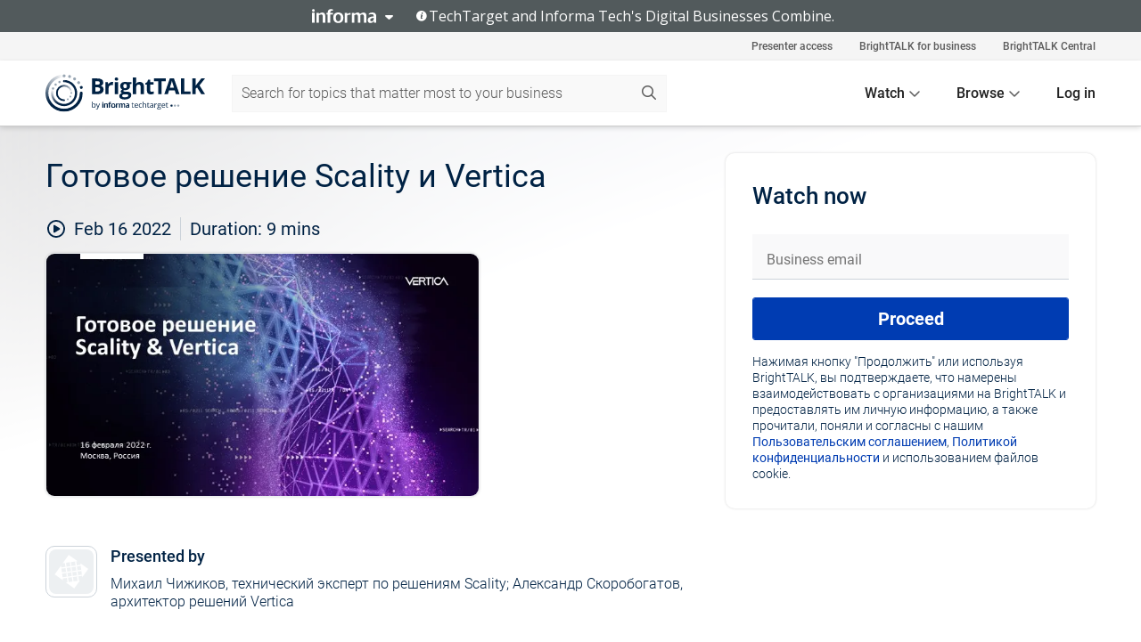

--- FILE ---
content_type: text/html; charset=utf-8
request_url: https://www.brighttalk.com/webcast/13185/530896?utm_campaign=Q222tg&utm_campaign=gotovoe-reshenie-sca&utm_source=%3Futm_source%3DTLG%26amp%3Butm_campaign%3DQ4RUS&utm_medium=%3Futm_source%3DTLG%26amp%3Butm_campaign%3DQ4RUS
body_size: 18507
content:
<!DOCTYPE html><html lang="en"><head><meta charSet="utf-8"/><link rel="icon" type="image/png" href="https://assets.brighttalk.com/images/favicon.ico?nocache=1"/><link rel="apple-touch-icon" href="https://assets.brighttalk.com/images/favicon-apple-touch-icon.png?nocache=1"/><link rel="canonical" href="https://www.brighttalk.com/webcast/13185/530896"/><title>Готовое решение Scality и Vertica</title><meta name="description" content="Мы приглашаем вас принять участие в вебинаре Vertica, где расскажем про реализованные проекты и лучшие практики использования решений Vertica и Scality...."/><meta property="og:type" content="website"/><meta name="og:title" property="og:title" content="Готовое решение Scality и Vertica"/><meta name="og:description" property="og:description" content="Мы приглашаем вас принять участие в вебинаре Vertica, где расскажем про реализованные проекты и лучшие практики использования решений Vertica и Scality. Одна из тем вебинара - защита данных на уровне хранения, которая часто появляется в связи со сверхбыстрым ростом объемов. Подобные сценарии приводят к необходимости использовать масштабируемые решения для хранения информации. Это одна из многих причин, почему объектные хранилища становятся все более популярными."/><meta property="og:site_name" content="BrightTALK"/><meta property="og:url" content="https://www.brighttalk.com/webcast/13185/530896"/><meta name="brighttalk-channel-id" content="13185"/><meta name="brighttalk-page-architecture" content="react"/><meta name="brighttalk-page-name" content="webcast"/><meta name="brighttalk-content-status" content="recorded"/><meta name="brighttalk-community" content="Application Development"/><meta name="brighttalk-community-parent" content="Information Technology"/><meta name="twitter:card" content="summary"/><meta name="twitter:title" content="Готовое решение Scality и Vertica"/><meta name="twitter:description" content="Мы приглашаем вас принять участие в вебинаре Vertica, где расскажем про реализованные проекты и лучшие практики использования решений Vertica и Scality. Одна из тем вебинара - защита данных на уровне хранения, которая часто появляется в связи со сверхбыстрым ростом объемов. Подобные сценарии приводят к необходимости использовать масштабируемые решения для хранения информации. Это одна из многих причин, почему объектные хранилища становятся все более популярными."/><meta name="twitter:site" content="BrightTALK"/><meta name="twitter:creator" content=""/><meta property="og:image" content="https://cdn.brighttalk.com/ams/ireland/images/communication/530896/image_826299.jpg?width=640&amp;height=360"/><meta name="twitter:image" content="https://cdn.brighttalk.com/ams/ireland/images/communication/530896/image_826299.jpg?width=640&amp;height=360"/><meta name="viewport" content="initial-scale=1.0, width=device-width"/><meta name="robots" content="noindex,follow"/><script type="application/ld+json">{"@context":"https://schema.org","@type":"Event","name":"Готовое решение Scality и Vertica","description":"Мы приглашаем вас принять участие в вебинаре Vertica, где расскажем про реализованные проекты и лучшие практики использования решений Vertica и Scality. Одна из тем вебинара - защита данных на уровне хранения, которая часто появляется в связи со сверхбыстрым ростом объемов. Подобные сценарии приводят к необходимости использовать масштабируемые решения для хранения информации. Это одна из многих причин, почему объектные хранилища становятся все более популярными.","about":"Мы приглашаем вас принять участие в вебинаре Vertica, где расскажем про реализованные проекты и лучшие практики использования решений Vertica и Scality. Одна из тем вебинара - защита данных на уровне хранения, которая часто появляется в связи со сверхбыстрым ростом объемов. Подобные сценарии приводят к необходимости использовать масштабируемые решения для хранения информации. Это одна из многих причин, почему объектные хранилища становятся все более популярными.","startDate":"2022-02-16T08:00:00Z","endDate":"2022-02-16T08:00:09.000Z","url":"https://www.brighttalk.com/webcast/13185/530896","duration":"PT0H0M9S","location":{"@type":"VirtualLocation","name":"BrightTALK","url":"https://p.brighttalk.com/microfocus/ru/?commid=530896","description":"Мы приглашаем вас принять участие в вебинаре Vertica, где расскажем про реализованные проекты и лучшие практики использования решений Vertica и Scality. Одна из тем вебинара - защита данных на уровне хранения, которая часто появляется в связи со сверхбыстрым ростом объемов. Подобные сценарии приводят к необходимости использовать масштабируемые решения для хранения информации. Это одна из многих причин, почему объектные хранилища становятся все более популярными.","image":"https://cdn.brighttalk.com/ams/ireland/images/communication/530896/image_826299.jpg?width=640&amp;height=360"},"image":"https://cdn.brighttalk.com/ams/ireland/images/communication/530896/image_826299.jpg?width=640&amp;height=360","performer":"Михаил Чижиков, технический эксперт по решениям Scality; Александр Скоробогатов, архитектор решений Vertica","organizer":{"@type":"Organization","name":"Вебинары компании OpenText","description":"Micro Focus is now part of OpenText. Задайте вопрос во время вебинара и получите консультацию от наших экспертов.","url":"https://p.brighttalk.com/microfocus/ru/"},"eventAttendanceMode":"OnlineEventAttendanceMode","eventStatus":"EventScheduled","aggregateRating":{"@type":"AggregateRating","bestRating":"5","worstRating":"1","ratingValue":"5","ratingCount":"1"}}</script><script async="" src="https://unpkg.com/date-time-format-timezone@latest/build/browserified/date-time-format-timezone-complete-min.js"></script><style type="text/css">

    #cmp-banner {
      position: fixed;
      bottom: 0;
      left: 0;
      z-index: 1200;
    }
    @media (min-width: 960px) {
      #cmp-banner {
        bottom: 20px;
        left: 20px;
      }
    }
    #cmp-banner:empty {
      display: none;
    }

  </style><script type="text/javascript">
	"use strict";function _typeof(t){return(_typeof="function"==typeof Symbol&&"symbol"==typeof Symbol.iterator?function(t){return typeof t}:function(t){return t&&"function"==typeof Symbol&&t.constructor===Symbol&&t!==Symbol.prototype?"symbol":typeof t})(t)}!function(){var t=function(){var t,e,o=[],n=window,r=n;for(;r;){try{if(r.frames.__tcfapiLocator){t=r;break}}catch(t){}if(r===n.top)break;r=r.parent}t||(!function t(){var e=n.document,o=!!n.frames.__tcfapiLocator;if(!o)if(e.body){var r=e.createElement("iframe");r.style.cssText="display:none",r.name="__tcfapiLocator",e.body.appendChild(r)}else setTimeout(t,5);return!o}(),n.__tcfapi=function(){for(var t=arguments.length,n=new Array(t),r=0;r<t;r++)n[r]=arguments[r];if(!n.length)return o;"setGdprApplies"===n[0]?n.length>3&&2===parseInt(n[1],10)&&"boolean"==typeof n[3]&&(e=n[3],"function"==typeof n[2]&&n[2]("set",!0)):"ping"===n[0]?"function"==typeof n[2]&&n[2]({gdprApplies:e,cmpLoaded:!1,cmpStatus:"stub"}):o.push(n)},n.addEventListener("message",(function(t){var e="string"==typeof t.data,o={};if(e)try{o=JSON.parse(t.data)}catch(t){}else o=t.data;var n="object"===_typeof(o)&&null!==o?o.__tcfapiCall:null;n&&window.__tcfapi(n.command,n.version,(function(o,r){var a={__tcfapiReturn:{returnValue:o,success:r,callId:n.callId}};t&&t.source&&t.source.postMessage&&t.source.postMessage(e?JSON.stringify(a):a,"*")}),n.parameter)}),!1))};"undefined"!=typeof module?module.exports=t:t()}();

	(function () { var e = false; var c = window; var t = document; function r() { if (!c.frames["__uspapiLocator"]) { if (t.body) { var a = t.body; var e = t.createElement("iframe"); e.style.cssText = "display:none"; e.name = "__uspapiLocator"; a.appendChild(e) } else { setTimeout(r, 5) } } } r(); function p() { var a = arguments; __uspapi.a = __uspapi.a || []; if (!a.length) { return __uspapi.a } else if (a[0] === "ping") { a[2]({ gdprAppliesGlobally: e, cmpLoaded: false }, true) } else { __uspapi.a.push([].slice.apply(a)) } } function l(t) { var r = typeof t.data === "string"; try { var a = r ? JSON.parse(t.data) : t.data; if (a.__cmpCall) { var n = a.__cmpCall; c.__uspapi(n.command, n.parameter, function (a, e) { var c = { __cmpReturn: { returnValue: a, success: e, callId: n.callId } }; t.source.postMessage(r ? JSON.stringify(c) : c, "*") }) } } catch (a) { } } if (typeof __uspapi !== "function") { c.__uspapi = p; __uspapi.msgHandler = l; c.addEventListener("message", l, false) } })();

	window.__gpp_addFrame=function(e){if(!window.frames[e])if(document.body){var t=document.createElement("iframe");t.style.cssText="display:none",t.name=e,document.body.appendChild(t)}else window.setTimeout(window.__gpp_addFrame,10,e)},window.__gpp_stub=function(){var e=arguments;if(__gpp.queue=__gpp.queue||[],__gpp.events=__gpp.events||[],!e.length||1==e.length&&"queue"==e[0])return __gpp.queue;if(1==e.length&&"events"==e[0])return __gpp.events;var t=e[0],p=e.length>1?e[1]:null,s=e.length>2?e[2]:null;if("ping"===t)p({gppVersion:"1.1",cmpStatus:"stub",cmpDisplayStatus:"hidden",signalStatus:"not ready",supportedAPIs:["2:tcfeuv2","5:tcfcav1","6:uspv1","7:usnatv1","8:uscav1","9:usvav1","10:uscov1","11:usutv1","12:usctv1"],cmpId:0,sectionList:[],applicableSections:[],gppString:"",parsedSections:{}},!0);else if("addEventListener"===t){"lastId"in __gpp||(__gpp.lastId=0),__gpp.lastId++;var n=__gpp.lastId;__gpp.events.push({id:n,callback:p,parameter:s}),p({eventName:"listenerRegistered",listenerId:n,data:!0,pingData:{gppVersion:"1.1",cmpStatus:"stub",cmpDisplayStatus:"hidden",signalStatus:"not ready",supportedAPIs:["2:tcfeuv2","5:tcfcav1","6:uspv1","7:usnatv1","8:uscav1","9:usvav1","10:uscov1","11:usutv1","12:usctv1"],cmpId:0,sectionList:[],applicableSections:[],gppString:"",parsedSections:{}}},!0)}else if("removeEventListener"===t){for(var a=!1,i=0;i<__gpp.events.length;i++)if(__gpp.events[i].id==s){__gpp.events.splice(i,1),a=!0;break}p({eventName:"listenerRemoved",listenerId:s,data:a,pingData:{gppVersion:"1.1",cmpStatus:"stub",cmpDisplayStatus:"hidden",signalStatus:"not ready",supportedAPIs:["2:tcfeuv2","5:tcfcav1","6:uspv1","7:usnatv1","8:uscav1","9:usvav1","10:uscov1","11:usutv1","12:usctv1"],cmpId:0,sectionList:[],applicableSections:[],gppString:"",parsedSections:{}}},!0)}else"hasSection"===t?p(!1,!0):"getSection"===t||"getField"===t?p(null,!0):__gpp.queue.push([].slice.apply(e))},window.__gpp_msghandler=function(e){var t="string"==typeof e.data;try{var p=t?JSON.parse(e.data):e.data}catch(e){p=null}if("object"==typeof p&&null!==p&&"__gppCall"in p){var s=p.__gppCall;window.__gpp(s.command,(function(p,n){var a={__gppReturn:{returnValue:p,success:n,callId:s.callId}};e.source.postMessage(t?JSON.stringify(a):a,"*")}),"parameter"in s?s.parameter:null,"version"in s?s.version:"1.1")}},"__gpp"in window&&"function"==typeof window.__gpp||(window.__gpp=window.__gpp_stub,window.addEventListener("message",window.__gpp_msghandler,!1),window.__gpp_addFrame("__gppLocator"));

	window._sp_queue = [];
	window._sp_ = {
		config: {
			accountId: 370,
			baseEndpoint: 'https://cdn.privacy-mgmt.com',
			usnat: {
					 includeUspApi: true
			  },

			gdpr: { },
			events: {
				onMessageChoiceSelect: function (message_type, choice_id, choice_type_id) {

					// Code to make 'Accept' and 'Reject' buttons work in the CPPA banner
					if (message_type === "usnat") {
						console.log(choice_type_id);
						if (choice_type_id === 11 || choice_type_id === 13) {
							document.getElementById("cmp-banner").style.display = "none";
						}
						if (choice_type_id === 11) {
							localStorage.setItem("acceptconsent", "true");
						} else {
							localStorage.setItem("acceptconsent", "false");
						}
					} else {
						if (choice_type_id === 11) {
							localStorage.setItem("acceptconsent", "true");
						} else {
							localStorage.setItem("acceptconsent", "false");
						}
					}

				},
				onMessageReady: function() {
					console.log('[event] onMessageReady', arguments);
				},
				onMessageChoiceError: function() {
					console.log('[event] onMessageChoiceError', arguments);
				},
				onPrivacyManagerAction: function() {
					console.log('[event] onPrivacyManagerAction', arguments);
				},
				onPMCancel: function() {
					console.log('[event] onPMCancel', arguments);
				},
				onMessageReceiveData: function() {
					console.log('[event] onMessageReceiveData', arguments);
				},
				onSPPMObjectReady: function() {
					console.log('[event] onSPPMObjectReady', arguments);
				},
				onConsentReady: function (message_type, choice_type_id, choice_id, consentUUID, euconsent) {
					console.log('[event] onConsentReady', arguments);
				},
				onError: function() {
					console.log('[event] onError', arguments);
				},
			}
		}
	}
	</script><script src="https://cdn.privacy-mgmt.com/unified/wrapperMessagingWithoutDetection.js" async=""></script><meta name="next-head-count" content="31"/><script type="text/javascript">

    window.dataLayer = window.dataLayer || [];
    function gtag() { dataLayer.push(arguments); }

    //default behavior
    gtag('consent', 'default', {
      'ad_storage': 'granted',
      'analytics_storage': 'granted',
      'wait_for_update': 500
    });

    //behavior specific for end-users in the EEA
    gtag('consent', 'default', {
      'ad_storage': 'denied',
      'analytics_storage': 'denied',
      'region': ['BE', 'BG', 'CZ', 'DK', 'CY', 'LV', 'LT', 'LU', 'ES', 'FR', 'HR', 'IT', 'PL', 'PT', 'RO', 'SI', 'HU', 'MT', 'NL', 'AT', 'IS', 'LI', 'NO', 'SK', 'FI', 'SE', 'DE', 'EE', 'IE', 'EL'],
      'wait_for_update': 500
    });

  </script><script id="gtmScript" nonce="">(function(w,d,s,l,i){w[l]=w[l]||[];w[l].push({'gtm.start':
                    new Date().getTime(),event:'gtm.js'});var f=d.getElementsByTagName(s)[0],
                    j=d.createElement(s),dl=l!='dataLayer'?'&l='+l:'';j.async=true;j.src=
                    'https://www.googletagmanager.com/gtm.js?id='+i+dl;var n=d.querySelector('[nonce]');
                    n&&j.setAttribute('nonce',n.nonce||n.getAttribute('nonce'));f.parentNode.insertBefore(j,f);
                    })(window,document,'script','dataLayer','GTM-NCXH7DF');</script><meta name="brighttalk-build"/><script type="module" src="https://www.brighttalk.com/globalauth-helpercomponent/globalauth-helpercomponent.esm.js"></script><link rel="preload" href="/webcast/_next/static/css/4408fd0edb7eefd9.css" as="style"/><link rel="stylesheet" href="/webcast/_next/static/css/4408fd0edb7eefd9.css" data-n-g=""/><link rel="preload" href="/webcast/_next/static/css/bf90c7f80c3d688c.css" as="style"/><link rel="stylesheet" href="/webcast/_next/static/css/bf90c7f80c3d688c.css" data-n-p=""/><link rel="preload" href="/webcast/_next/static/css/ce5fea244d2c7257.css" as="style"/><link rel="stylesheet" href="/webcast/_next/static/css/ce5fea244d2c7257.css"/><noscript data-n-css=""></noscript><script defer="" nomodule="" src="/webcast/_next/static/chunks/polyfills-c67a75d1b6f99dc8.js"></script><script defer="" src="/webcast/_next/static/chunks/479.00bec7571fc3660a.js"></script><script src="/webcast/_next/static/chunks/webpack-26f4cc8e0a501328.js" defer=""></script><script src="/webcast/_next/static/chunks/framework-aeb85a5e071ca0cb.js" defer=""></script><script src="/webcast/_next/static/chunks/main-c05ad2e766969304.js" defer=""></script><script src="/webcast/_next/static/chunks/pages/_app-88b1430bbcaffaa8.js" defer=""></script><script src="/webcast/_next/static/chunks/ad54e6ef-baf8410d2a54234b.js" defer=""></script><script src="/webcast/_next/static/chunks/28455a0b-f262a48674952fe5.js" defer=""></script><script src="/webcast/_next/static/chunks/94-0fcdae1b49b3bd17.js" defer=""></script><script src="/webcast/_next/static/chunks/245-c192ff7fc3392b81.js" defer=""></script><script src="/webcast/_next/static/chunks/9-0a25cac403357889.js" defer=""></script><script src="/webcast/_next/static/chunks/pages/%5BchannelId%5D/%5BwebcastId%5D-cc704ed89ef6659b.js" defer=""></script><script src="/webcast/_next/static/3238/_buildManifest.js" defer=""></script><script src="/webcast/_next/static/3238/_ssgManifest.js" defer=""></script><style id="__jsx-555592477">.previewImg.jsx-555592477{background:url(https://cdn.brighttalk.com/ams/ireland/images/communication/530896/image_826299.jpg?width=640&height=360)center center no-repeat;-webkit-filter:blur(4rem)grayscale(30%);filter:blur(4rem)grayscale(30%);opacity:.17;-webkit-background-size:cover;-moz-background-size:cover;-o-background-size:cover;background-size:cover;width:100%;height:100%;-webkit-transform:scale(1.1);-moz-transform:scale(1.1);-ms-transform:scale(1.1);-o-transform:scale(1.1);transform:scale(1.1)}</style></head><body><noscript><iframe src="https://www.googletagmanager.com/ns.html?id=GTM-NCXH7DF"
                height="0" width="0" style="display:none;visibility:hidden"></iframe></noscript><div id="__next"> <div class="InformaBanner_light__oav1_ InformaBanner_banner__5OVWh"><div class="InformaBanner_container__lAm_Y"><div class="InformaBanner_line-message__vc5WN"><button class="InformaBanner_btn-toggle__6eadl"><img class="InformaBanner_logo-text__5ZhoW" src="[data-uri]" alt="Informa Logo"/><img class="InformaBanner_icon-downArrow__iK5Eo" src="[data-uri]" alt="Toggle"/></button><p><img class="InformaBanner_icon-info__cbp6P" src="[data-uri]" alt="Info"/><span class="">TechTarget and Informa Tech&#x27;s Digital Businesses Combine.</span></p></div><div class="InformaBanner_expanded-message-detail__ZfXMh"><p class="InformaBanner_en__B2IaO InformaBanner_lead-copy__kkQ9H"><span class="">Together, we power an unparalleled network of 220+ online properties covering 10,000+ granular topics, serving an audience of 50+ million professionals with original, objective content from trusted sources. We help you gain critical insights and make more informed decisions across your business priorities.</span></p></div></div></div><div class="PageContent_app__Tw3yY"><div id="cmp-banner"></div><div class="ClientHeader_ClientHeader__Yhcmr ClientHeader_ClientHeader-basics__Tkt9O" data-preview-img="https://cdn.brighttalk.com/ams/ireland/images/communication/530896/image_826299.jpg?width=640&amp;height=360" aria-hidden="true" data-bdd="client-header"><div class="jsx-555592477 previewImg"></div><div class="ClientHeader_ClientHeader--Gradient___ql1Q ClientHeader_ClientHeader-basics__Tkt9O"></div></div><span><div class="GlobalHeader_global-header__7RU_n"><link rel="modulepreload" href="https://www.brighttalk.com/webcomponent/dist/brighttalk-web-components/brighttalk-web-components.esm.js"/></div></span><div class="Container_Container__cJtME PageContent_Player-Content__cuHLP"><main class="PageContent_Player-Content-Main__dT2hM" id="bt-player-content-main"><section class="Section_Section30__FyFjI"><h1 class="globalStyle_hnr__RgsYz" data-bdd="player-webcast-title">Готовое решение Scality и Vertica</h1><section class="Section_Section10__MY7SZ WebcastHeader_WebcastHeader-Subheader-Container__eoyOs" data-bdd="player-webcast-content"><div class="WebcastHeader_WebcastHeaders-wrap__ub947"><div class="WebcastHeader_WebcastHeader-Subheader__2hOd6"><div class="WebcastHeader_WebcastHeader-date-time-wrap__5DSIB"><time class="WebcastHeader_WebcastHeader-Duration__Ojp_n" data-bdd="player-webcast-duration" dateTime="9m"><span>Duration: </span><span>9<!-- --> mins</span></time></div></div><div class="WebcastHeader_WebcastHeader-Extra__mYsCW"></div></div></section><section class="Section_Section40__iljNL DefaultWebcastContent_DefaultWebcastContent--pad-right__m0r9W"><div class="PlayerPlaceholder_outer__erL98" data-bdd="player-placeholder"><div class="PlayerPlaceholder_PlayerPlaceholder__E0yEP" id="default-placeholder"><div style="--aspect-ratio:(16/9)" data-bdd="thumbnail-container" class="Thumbnail_thumbnail__nQlEr Thumbnail_thumbnail--small__tLn5m thumbnail PlayerPlaceholder_PlayerPlaceholder-ThumbnailIE__p2acC PlayerPlaceholder_PlayerPlaceholder--max-height__ylfXH PlayerPlaceholder_PlayerNoCrusor__AAgzp"><img src="https://cdn.brighttalk.com/ams/ireland/images/communication/530896/image_826299.jpg?width=640&amp;height=360" alt="" class="Thumbnail_thumbnail-img__Odh48" data-bdd="player-placeholder-thumbnail" width="647" height="364"/></div></div></div></section><section data-bdd="player-details"><article class="DefaultWebcastContent_DefaultWebcastContent-article__NVTL1"><div class="DefaultWebcastContent_DefaultWebcastContent-ChannelLogo__PbB1y" data-bdd="player-channel-logo" aria-hidden="true"><div class="DefaultWebcastContent_Channel-Image-Wrapper__BBPXC"><img alt="Вебинары компании OpenText" loading="lazy" width="300" height="300" decoding="async" data-nimg="1" class="img-fluid h-100 w-100" style="color:transparent" src="/webcast/images/placeholders/brand-logo.svg"/></div></div><div class="DefaultWebcastContent_DefaultWebcastContent-Presented__pye_R"><h2 class="DefaultWebcastContent_DefaultWebcastContent-Header3__AZoDj">Presented by</h2><p class="DefaultWebcastContent_DefaultWebcastContent-P__e8prc" data-bdd="player-presenter">Михаил Чижиков, технический эксперт по решениям Scality; Александр Скоробогатов, архитектор решений Vertica</p></div></article><article><h2 class="DefaultWebcastContent_DefaultWebcastContent-Header3__AZoDj">About this talk</h2><div class="DefaultWebcastContent_DefaultWebcastContent-P__e8prc" data-bdd="player-body"><div class="Markdown_Markdown__kIRZG">Мы приглашаем вас принять участие в вебинаре Vertica, где расскажем про реализованные проекты и лучшие практики использования решений Vertica и Scality. Одна из тем вебинара - защита данных на уровне хранения, которая часто появляется в связи со сверхбыстрым ростом объемов. Подобные сценарии приводят к необходимости использовать масштабируемые решения для хранения информации. Это одна из многих причин, почему объектные хранилища становятся все более популярными.</div></div></article></section></section><div class="ChannelInfo_channel-info-container__qA1DZ"><div class="ChannelInfo_horizontal-card__Zig9Q mb-4 row"><div class="ChannelInfo_channel-info-wrapper__M9Baq"><div class="col-md-4 ChannelInfo_channel-info-image__OBxNW"><div class="ChannelInfo_card-image-wrapper__AFlnA"><a href="https://www.brighttalk.com/channel/13185/" title="Visit Вебинары компании OpenText&#x27;s channel" data-bdd="channel-info-channel-link"><img alt="Вебинары компании OpenText" loading="lazy" width="300" height="300" decoding="async" data-nimg="1" class="img-fluid h-100 w-100 ChannelInfo_card-image__xy9wa" style="color:transparent" src="/webcast/images/placeholders/brand-logo.svg"/></a></div></div><div class="ChannelInfo_card-body__Cm7rx col-md-8"><a href="https://www.brighttalk.com/channel/13185/" title="Visit Вебинары компании OpenText&#x27;s channel" data-bdd="channel-info-channel-link" class="ChannelInfo_card-title-link__erJbG"><h2 class="ChannelInfo_card-title__uZ534">Вебинары компании OpenText</h2></a><div class="ChannelInfo_card-statistics__HDPkB"><span data-bdd="channel-info-subscribers">8520<!-- --> subscribers</span><span><span class="ChannelInfo_text-divider__IdRn6"></span>55<!-- --> talks</span></div><div class="ChannelInfo_card-strapline__hBp5d"><span width="0"><span></span><span>Приглашаем на вебинары о продуктах и решениях компании OpenText</span><span style="position:fixed;visibility:hidden;top:0;left:0">…</span></span></div><div class="ChannelInfo_card-description__vs4sW"><span width="0"><span></span><span>Micro Focus is now part of OpenText. Задайте вопрос во время вебинара и получите консультацию от наших экспертов.</span><span style="position:fixed;visibility:hidden;top:0;left:0">…</span></span></div></div></div></div></div><section class="Section_Section30__FyFjI RelatedTopics_RelatedTopics__J973v" data-bdd="related-topic"><div class="RelatedTopics_RelatedTopics-Label__Qc2fT" data-bdd="related-topic-header">Related topics</div><div class="RelatedTopics_RelatedTopics-Items__VQabW" data-bdd="related-topic-items"><a href="https://www.brighttalk.com/topic/vertica" class="RelatedTopics_RelatedTopics-Link__p7ZnJ" data-bdd="related-topic-0-link"><div class="RelatedTopics_RelatedTopics-Item__T42J0" data-bdd="related-topic-0-text">Vertica</div></a><a href="https://www.brighttalk.com/topic/scality" class="RelatedTopics_RelatedTopics-Link__p7ZnJ" data-bdd="related-topic-1-link"><div class="RelatedTopics_RelatedTopics-Item__T42J0" data-bdd="related-topic-1-text">scality</div></a><a href="https://www.brighttalk.com/topic/big-data" class="RelatedTopics_RelatedTopics-Link__p7ZnJ" data-bdd="related-topic-2-link"><div class="RelatedTopics_RelatedTopics-Item__T42J0" data-bdd="related-topic-2-text">Big Data</div></a><a href="https://www.brighttalk.com/topic/big-data-management" class="RelatedTopics_RelatedTopics-Link__p7ZnJ" data-bdd="related-topic-3-link"><div class="RelatedTopics_RelatedTopics-Item__T42J0" data-bdd="related-topic-3-text">Big Data Management</div></a></div></section></main><aside class="PageContent_Player-Content-Aside__ejqAg"><div class="SidePanel_form-wrapper__XAlVE"><div class="SidePanel_globalauth-wrapper__fRQUj"><div class="SidePanel_spinner-wrapper__vIlwe"><div class="GlobalAuthSkeleton_wrapper__bWg5s"><div class="GlobalAuthSkeleton_skeleton-loader-item__QXrVE GlobalAuthSkeleton_heading__oXy64"></div><div class="GlobalAuthSkeleton_skeleton-loader-item__QXrVE GlobalAuthSkeleton_input__q43DK"></div><div class="GlobalAuthSkeleton_skeleton-loader-item__QXrVE GlobalAuthSkeleton_button__Ji96E"></div><div class="GlobalAuthSkeleton_skeleton-loader-item__QXrVE GlobalAuthSkeleton_text___CPXT"></div><div class="GlobalAuthSkeleton_privacy-text__U75_Y"><div class="GlobalAuthSkeleton_skeleton-loader-item__QXrVE GlobalAuthSkeleton_text___CPXT"></div><div class="GlobalAuthSkeleton_skeleton-loader-item__QXrVE GlobalAuthSkeleton_text___CPXT"></div><div class="GlobalAuthSkeleton_skeleton-loader-item__QXrVE GlobalAuthSkeleton_text___CPXT"></div><div class="GlobalAuthSkeleton_skeleton-loader-item__QXrVE GlobalAuthSkeleton_text___CPXT"></div><div class="GlobalAuthSkeleton_skeleton-loader-item__QXrVE GlobalAuthSkeleton_text-1__a9eLg"></div></div></div></div></div></div></aside></div><div class="global-footer"><style>
       .global-footer {
			background-color: #283857;
			min-height: 394px;
		}
      </style></div><script src="https://www.brighttalk.com/webcomponent/dist/techtarget-informa-banner/techtarget-informa-footer.js?v=1.0.0"></script><techtarget-informa-footer theme="light" language="en"></techtarget-informa-footer></div> </div><script id="__NEXT_DATA__" type="application/json">{"props":{"pageProps":{"channelId":"13185","webcastId":"530896","channel":{"id":13185,"statistics":{"upcomingCommunications":"0","liveCommunications":"0","recordedCommunications":"55","subscribers":"8520","viewedSeconds":"39338226"},"channelName":"Вебинары компании OpenText","channelUrl":"https://p.brighttalk.com/microfocus/ru/","channelDescription":"Micro Focus is now part of OpenText. Задайте вопрос во время вебинара и получите консультацию от наших экспертов.","strapLine":"Приглашаем на вебинары о продуктах и решениях компании OpenText","visibility":"excluded","channelImg":"","locale":"ru-ru","showAttendees":true,"showShare":false,"showSocial":true},"webcast":{"id":530896,"channel":{"id":13185},"title":"Готовое решение Scality и Vertica","description":"Мы приглашаем вас принять участие в вебинаре Vertica, где расскажем про реализованные проекты и лучшие практики использования решений Vertica и Scality. Одна из тем вебинара - защита данных на уровне хранения, которая часто появляется в связи со сверхбыстрым ростом объемов. Подобные сценарии приводят к необходимости использовать масштабируемые решения для хранения информации. Это одна из многих причин, почему объектные хранилища становятся все более популярными.","presenter":"Михаил Чижиков, технический эксперт по решениям Scality; Александр Скоробогатов, архитектор решений Vertica","duration":9,"keywords":"Vertica, scality, Big Data, Big Data Management","start":"2022-02-16T08:00:00Z","entryTime":"2022-02-16T07:55:00Z","end":"","status":"recorded","timeZone":"Europe/Moscow","url":"https://p.brighttalk.com/microfocus/ru/?commid=530896","isGigCancelled":false,"previewImg":"https://cdn.brighttalk.com/ams/ireland/images/communication/530896/image_826299.jpg?width=640\u0026height=360","topics":[{"title":"Vertica","url":"https://www.brighttalk.com/topic/vertica"},{"title":"scality","url":"https://www.brighttalk.com/topic/scality"},{"title":"Big Data","url":"https://www.brighttalk.com/topic/big-data"},{"title":"Big Data Management","url":"https://www.brighttalk.com/topic/big-data-management"}],"pageState":"ondemand","visibility":"private","syndication":null,"rating":5,"ratingCount":1},"summit":{"eventCount":0,"img":"","link":"","live":[],"onDemand":[],"showTracks":false,"summitDate":"","title":"","tracks":[],"upcoming":[],"target":"","type":""},"webcastCommunities":{"communities":[{"id":4,"title":"Information Technology","description":"As an IT professional, many of the problems you face are multifaceted, complex and don’t lend themselves to simple solutions. The information technology community features useful and free information technology resources. Join to browse thousands of videos and webinars on ITIL best practices, IT security strategy and more presented by leading CTOs, CIOs and other technology experts.","alias":"information-technology","entryCount":490681,"childCount":6,"enabled":true,"primary":false,"children":[{"id":27,"title":"IT Security","description":"The IT security community on BrightTALK is composed of more than 200,000 IT security professionals trading relevant information on software assurance, network security and mobile security. Join the conversation by watching on-demand and live information security webinars and asking questions of experts and industry leaders.","alias":"it-security","entryCount":80739,"childCount":0,"enabled":true,"primary":false},{"id":28,"title":"IT Governance, Risk and Compliance","description":"Increasing expectations for good governance, effective risk management and complex demands for corporate compliance are presenting a growing challenge for organizations of all sizes. Join industry thought leaders as they provide you with practical advice on how to implement successful risk and compliance management strategies across your organization. Browse risk management resources in the form of interactive webinars and videos and ask questions of expert GRC professionals.","alias":"governance-risk-compliance","entryCount":49751,"childCount":0,"enabled":true,"primary":false},{"id":29,"title":"Data Center Management","description":"The data center management community focuses on the holistic management and optimization of the data center. From technologies such as virtualization and cloud computing to data center design, colocation, energy efficiency and monitoring, the BrightTALK data center management community provides the most up-to-date and engaging content from industry experts to better your infrastructure and operations. Engage with a community of your peers and industry experts by asking questions, rating presentations and participating in polls during webinars, all while you gain insight that will help you transform your infrastructure into a next generation data center.","alias":"data-center","entryCount":9266,"childCount":0,"enabled":true,"primary":false},{"id":60,"title":"Application Development","description":"The application development community features top thought leadership focusing on optimal practices in software development, SDLC methodology, mobile app development and application development platforms and tools. Join top software engineers and coders as they cover emerging trends in everything from enterprise app development to developing for mobile platforms such as Android and iOS.","alias":"application-development","entryCount":27514,"childCount":0,"enabled":true,"primary":true},{"id":123,"title":"IT Project Management","description":"The IT project management community on BrightTALK includes thousands of IT project and portfolio management professionals. Find relevant webinars and videos on agile methodologies, scrum strategy, project management processes and more. Attend live webinars or view on demand content presented by recognized thought leaders in the IT project management industry.","alias":"it-project-management","entryCount":5806,"childCount":0,"enabled":true,"primary":false},{"id":143,"title":"Big Data and Data Management","description":"Welcome to the big data and data management community on BrightTALK. Join thousands of data quality engineers, data scientists, database administrators and other professionals to find more information about the hottest topics affecting your data. Subscribe now to learn about efficiently storing, optimizing a complex infrastructure, developing governing policies, ensuring data quality and analyzing data to make better informed decisions. Join the conversation by watching live and on-demand webinars and take the opportunity to interact with top experts and thought leaders in the field.","alias":"big-data-management","entryCount":29785,"childCount":0,"enabled":true,"primary":false}]},{"id":69,"title":"Sales","description":"The sales community on BrightTALK brings together thousands of engaged sales professionals. Learn about careers in IT sales and marketing, sales techniques and selling strategies. Join the discussion by participating in on-demand and live sales webinars and summits with leaders in the sales industry.","alias":"sales","entryCount":9141,"childCount":2,"enabled":true,"primary":false,"children":[{"id":155,"title":"Customer Experience","description":"Get powerful insights on how to best serve today's customers. If you want to create a successful customer experience today, you will have to appeal to the need for “alone together” time. Millennials, Gen X, Boomers or Silent Generation all look for shared but individual experiences.","alias":"customer-experience","entryCount":11372,"childCount":0,"enabled":true,"primary":false},{"id":173,"title":"Sales","description":"Get powerful sales management insights for your business. Connect with experts and colleagues to get the most up-to-date knowledge on the sales strategies that are generating record-breaking booking, revenue and retention numbers.","alias":"business-sales","entryCount":4127,"childCount":0,"enabled":true,"primary":false}]},{"id":9,"title":"Finance","description":"The accounting and finance community on BrightTALK features presentations from leading accountants and finance professionals. The accounting community includes tax planning strategies, QuickBooks webinars and other accounting webinars, while the finance community features presentations on financial capital regulations and forensic data analytics. Join the conversation by attending live financial and accounting presentations and connecting with industry thought leaders.","alias":"finance","entryCount":94151,"childCount":1,"enabled":true,"primary":false,"children":[{"id":161,"title":"Finance","description":"Get powerful finance insights for your business. Connect with experts and colleagues to get the most up-to-date knowledge that will help you to determine which financial factors build or erode value in your organization.","alias":"business-finance","entryCount":5609,"childCount":0,"enabled":true,"primary":false}]},{"id":74,"title":"Business Management","description":"In the business management community, commercial experts will be sharing webinars and videos on an array of subjects. From sales and marketing, to finance, productivity and growth, this content will help you stay up-to-date with the current economic environment and provide timely management insight to drive business growth.","alias":"business-management","entryCount":35754,"childCount":2,"enabled":true,"primary":false,"children":[{"id":167,"title":"Operations","description":"Get powerful operations insights for your business. Connect with experts and colleagues to get the most up-to-date knowledge on which systems and processes are driving operational efficiency, maximizing value and customer success.","alias":"operations","entryCount":7312,"childCount":0,"enabled":true,"primary":false},{"id":171,"title":"Production Quality","description":"Get powerful production quality insights for your business. Connect with experts and colleagues to get the most up-to-date knowledge on which strategies are proving to be the most effective for quality assurance, testing and production roll-out.","alias":"production-quality","entryCount":248,"childCount":0,"enabled":true,"primary":false}]}]},"channelFeed":[{"date":"2022-02-21T14:00:00.000Z","id":531872,"channelId":13185,"thumbnail":{"alt":"Готовое решение Scality и Vertica","url":"https://cdn.brighttalk.com/ams/ireland/images/communication/531872/image_827408.jpg?width=640\u0026height=360"},"title":"Готовое решение Scality и Vertica","description":"Мы приглашаем вас принять участие в вебинаре Vertica, где расскажем про реализованные проекты и лучшие практики использования решений Vertica и Scality. Одна из тем вебинара - защита данных на уровне хранения, которая часто появляется в связи со сверхбыстрым ростом объемов. Подобные сценарии приводят к необходимости использовать масштабируемые решения для хранения информации. Это одна из многих причин, почему объектные хранилища становятся все более популярными.","link":"https://p.brighttalk.com/microfocus/ru/?commid=531872","status":"recorded","duration":2471},{"date":"2022-01-27T08:00:00.000Z","id":525802,"channelId":13185,"thumbnail":{"alt":"Micro Focus AMX – Управление активами","url":"https://cdn.brighttalk.com/ams/california/images/communication/san/525802/preview_1641799560.png?width=640\u0026height=360"},"title":"Micro Focus AMX – Управление активами","description":"• Введение и ключевые возможности продукта \n• Комплексное решение (SACM, закупки, контракты, финансы) \n• Особенности управление программными активами \n•\tДемонстрация АМХ","link":"https://p.brighttalk.com/microfocus/ru/?commid=525802","status":"recorded","duration":3703},{"date":"2022-01-26T08:00:00.000Z","id":521242,"channelId":13185,"thumbnail":{"alt":"Платформа Micro Focus OPTIC","url":"https://cdn.brighttalk.com/ams/california/images/communication/san/521242/preview_1637568960.png?width=640\u0026height=360"},"title":"Платформа Micro Focus OPTIC","description":"Что представляет собой новая платформа и причины ее возникновения? Что входит в состав новой платформы, краткий обзор решений и возможностей.","link":"https://p.brighttalk.com/microfocus/ru/?commid=521242","status":"recorded","duration":5626},{"date":"2022-01-21T08:00:00.000Z","id":522752,"channelId":13185,"thumbnail":{"alt":"Обзор решения UFT Mobile 2021R1","url":"https://cdn.brighttalk.com/ams/california/images/communication/san/522752/preview_1642748775.png?width=640\u0026height=360"},"title":"Обзор решения UFT Mobile 2021R1","description":"Micro Focus UFT Mobile — это инструментарий, помогающий создавать, отлаживать, тестировать, отслеживать и оптимизировать многоканальные мобильные приложения, неуклонно повышая удобство работы пользователей с ними. Узнайте о UFT Mobile более подробно на данном вебинаре.","link":"https://p.brighttalk.com/microfocus/ru/?commid=522752","status":"recorded","duration":4013},{"date":"2022-01-19T08:00:00.000Z","id":522795,"channelId":13185,"thumbnail":{"alt":"Преобразуйте ИТ с помощью Full-Stack AIOps и Micro Focus Operations Bridge","url":"https://cdn.brighttalk.com/ams/california/images/communication/san/522795/preview_1638449665.png?width=640\u0026height=360"},"title":"Преобразуйте ИТ с помощью Full-Stack AIOps и Micro Focus Operations Bridge","description":"Full-Stack AIOps от Micro Focus повышает устойчивость, гибкость и конкурентоспособность бизнеса без риска применения стратегии копирования и замены новых инструментов.\nВы можете повысить качество мониторинга в своей облачной и локальной операционной среде, упорядочить огромные объемы данных и автоматизировать устранение инцидентов во всей инфраструктуре, чтобы ускорить работу.\nПродукты Micro Focus-это самый простой путь к внедрению инноваций, востребованных вашими клиентами и внутренними заинтересованными сторонами.","link":"https://p.brighttalk.com/microfocus/ru/?commid=522795","status":"recorded","duration":3962},{"date":"2022-01-14T08:00:00.000Z","id":522750,"channelId":13185,"thumbnail":{"alt":"Обзор семейства решений LoadRunner версии 2021R2","url":"https://cdn.brighttalk.com/ams/california/images/communication/san/522750/preview_1638433156.png?width=640\u0026height=360"},"title":"Обзор семейства решений LoadRunner версии 2021R2","description":"Обзор новой функциональности и изменений в продукте. Основные нововведения и последние инновации в инжиниринге производительности приложений. \n• Главные тренды инжиниринга производительности на 2022 год.\n• Как перейти от тестирования производительности к инжинирингу производительности?\n• Micro Focus Performance Engineering: планы развития продукта в 2022 году.\n• Обзор и планы развития решений для проектирования производительности.","link":"https://p.brighttalk.com/microfocus/ru/?commid=522750","status":"recorded","duration":3655},{"date":"2022-01-13T08:00:00.000Z","id":520592,"channelId":13185,"thumbnail":{"alt":"Vertica Eon Mode: Сайзинг и настройка","url":"https://cdn.brighttalk.com/ams/california/images/communication/san/520592/preview_1637142154.png?width=640\u0026height=360"},"title":"Vertica Eon Mode: Сайзинг и настройка","description":"Вебинар будет посвящен вопросам развертывания Vertica в Eon Mode. Рассмотрим вопросы, от планирования архитектуры и сайзинга до управления нагрузками. Посмотрим на сценарии использования и рекомендации (best practice). Обсудим варианты развертывания Eon Mode на собственном сайте (on-premise).","link":"https://p.brighttalk.com/microfocus/ru/?commid=520592","status":"recorded","duration":3857},{"date":"2021-11-18T08:00:00.000Z","id":513387,"channelId":13185,"thumbnail":{"alt":"Обновлённая версия Micro Focus Data Protector","url":"https://cdn.brighttalk.com/ams/california/images/communication/san/513387/preview_1637221181.png?width=640\u0026height=360"},"title":"Обновлённая версия Micro Focus Data Protector","description":"В данной презентации речь пойдёт о новом агенте по де-дупликации данных\n(Open De-dup) и усовершенствованиях, которые коснулись:\n- интеграции с MS Office 365;\n- параллельного восстановления дисков VMware;\n- параллельного резервирования дисков MS Hyper-V;\n- процесса восстановления сервера приложений (AppServer).","link":"https://p.brighttalk.com/microfocus/ru/?commid=513387","status":"recorded","duration":2869},{"date":"2021-10-27T08:00:00.000Z","id":498511,"channelId":13185,"thumbnail":{"alt":"Обзор инфраструктурных решений Micro Focus","url":"https://cdn.brighttalk.com/ams/california/images/communication/san/498511/preview_1635320262.png?width=640\u0026height=360"},"title":"Обзор инфраструктурных решений Micro Focus","description":"Open Enterprise Server - надежная и защищенная платформа для организации корпоративной службы каталогов, управления файлами, печатью, сетью.\nZENworks Configuration Management - управление конфигурациями рабочих станций, серверов и мобильных устройств.\nZENworks Endpoint Security Management - решение для контроля использования съемных носителей, портативных устройств, контроля безопасности устройств и шифрования для защиты данных. \nGroupWise - надежный и высокопроизводительный почтовый сервер. Обеспечивает высочайшую безопасность данных в корпоративном хранилище.\nFilr – безопасное и удобное решение для организации удаленного доступа ко всем файлам и папкам в корпоративной файловой инфраструктуре с любого устройства.\niPrint - решения для организации корпоративной системы печати.\nVibe - решение для эффективного взаимодействия сотрудников в рамках рабочих групп. Позволяет объединить людей, проекты и процессы в рамках единой, удобной для пользователей и безопасной платформы.","link":"https://p.brighttalk.com/microfocus/ru/?commid=498511","status":"recorded","duration":3771},{"date":"2021-10-22T09:13:00.000Z","id":516321,"channelId":13185,"thumbnail":{"alt":"Работа с активами в процессах управления ИТ","url":"https://cdn.brighttalk.com/ams/california/images/communication/san/516321/preview_1634895795.png?width=640\u0026height=360"},"title":"Работа с активами в процессах управления ИТ","description":"Все чаще, работая в ИТ, мы наблюдаем уход за классические границы ITSM. Мы уже говорили о применении этих принципов для управления не-ИТ сервисами (ESM) и о расширенной практике автоматизации и оркестрации.\nСледующая тема, которую хотелось бы затронуть, это управление активами в связке с управлением сервисами. Управляя конфигурациями, мы работаем с материальными и нематериальными активами, которые располагаются на складах, имеют договоры поставки, поддержки и обслуживания и числятся за конкретным подразделением. На семинаре мы обсудим наиболее часто встречающиеся кейсы совместного использования принципов ITSM и ITAM и увидим примеры реализации этих кейсов в современных средствах ESM.","link":"https://p.brighttalk.com/microfocus/ru/?commid=516321","status":"recorded","duration":7079},{"date":"2021-10-06T08:00:00.000Z","id":508152,"channelId":13185,"thumbnail":{"alt":"Vertica 11: Новая версия - новые возможности","url":"https://cdn.brighttalk.com/ams/california/images/communication/san/508152/preview_1630999044.png?width=640\u0026height=360"},"title":"Vertica 11: Новая версия - новые возможности","description":"Vertica 11 - новая версия с богатым функционалом. Множество функций, которые давно ждали: это и функции работы с ORC форматом (включая экспорт данных в ORC, поддержка комплексных типов данных), и поддержка комплексных типов данных в JDBC клиенте, партиционированные проекции, резервное копирование и восстановление в Azure, поддержка резервного копирования Eon кластеров с комунальным хранилищем на Hadoop, множество улучшений в части шифрования подключений и соединений, и конечно поддержка развертывания Vertica Eon в инфраструктуре Kubernetes.\nЧтобы узнать подробнее - присоединяйтесь к нам на вебинаре.","link":"https://p.brighttalk.com/microfocus/ru/?commid=508152","status":"recorded","duration":2905},{"date":"2021-09-29T08:00:00.000Z","id":498508,"channelId":13185,"thumbnail":{"alt":"Многофакторная аутентификация пользователей с помощью Advanced Authentication","url":"https://cdn.brighttalk.com/ams/california/images/communication/san/498508/preview_1632899894.png?width=640\u0026height=360"},"title":"Многофакторная аутентификация пользователей с помощью Advanced Authentication","description":"Мы расскажем об универсальном решении компании Micro Focus для многофакторной аутентификации пользователей различными способами. Рассмотрим архитектуру, возможности Advanced Authentication, поддерживаемые методы аутентификации - смарт-карты, биометрия, FIDO U2F, одноразовые пароли, SMS и другие. Расскажем о поддерживаемых платформах и приложениях, возможностях мониторинга и аудита. Обсудим преимущества для бизнеса при использовании различных методов аутентификации.","link":"https://p.brighttalk.com/microfocus/ru/?commid=498508","status":"recorded","duration":1624},{"date":"2021-08-25T08:00:00.000Z","id":498505,"channelId":13185,"thumbnail":{"alt":"Управление доступом к интернет-ресурсам предприятия с помощью Access Manager","url":"https://cdn.brighttalk.com/ams/california/images/communication/san/498505/preview_1629875884.png?width=640\u0026height=360"},"title":"Управление доступом к интернет-ресурсам предприятия с помощью Access Manager","description":"Обзор Micro Focus Access Manager, решения для контроля доступа к веб-сайтам и приложениям: его возможности, архитектура и сценарии использования.\n\nМы расскажем о подходе компании Micro Focus к защите веб-приложений и контролю доступа к ним. Рассмотрим архитектуру и возможности Access Manager. Расскажем об однократной аутентификации при работе с веб-приложениями, возможностях федеративной аутентификации с использованием SAML, WS-Federation, WS-Trust, OAuth and OpenID при различных сценариях развертывания. Рассмотрим возможности мониторинга и аудита действий привилегированных пользователей. Обсудим выгоды для бизнеса от внедрения решения.","link":"https://p.brighttalk.com/microfocus/ru/?commid=498505","status":"recorded","duration":3302},{"date":"2021-07-30T09:01:00.000Z","id":502653,"channelId":13185,"thumbnail":{"alt":"Подробное знакомство с редко используемыми, но важными функциями Vertica","url":"https://cdn.brighttalk.com/ams/california/images/communication/san/502653/preview_1627637507.png?width=640\u0026height=360"},"title":"Подробное знакомство с редко используемыми, но важными функциями Vertica","description":"Познакомьтесь глубже с некоторыми высокоэффективными, но зачастую неизвестными функциями Vertica и узнайте, как с их помощью оптимизировать работу с базами данных, повысить производительность запросов и максимально расширить имеющиеся в Vertica возможности аудита.","link":"https://p.brighttalk.com/microfocus/ru/?commid=502653","status":"recorded","duration":1420},{"date":"2021-07-30T08:33:00.000Z","id":502642,"channelId":13185,"thumbnail":{"alt":"Подробное знакомство со сложными типами данных","url":"https://cdn.brighttalk.com/ams/california/images/communication/san/502642/preview_1627635831.png?width=640\u0026height=360"},"title":"Подробное знакомство со сложными типами данных","description":"Сложные типы данных являются ключевым компонентом аналитики больших объемов данных, особенно в алгоритмах машинного обучения. Мы продолжаем расширять возможности Vertica по поддержке запросов с использованием сложных типов данных без необходимости их преобразования. Узнайте всё о последних достижениях в области нативного хранения и аналитики сложных типов данных на основе механизма Vertica MPP.","link":"https://p.brighttalk.com/microfocus/ru/?commid=502642","status":"recorded","duration":1883},{"date":"2021-07-30T07:53:00.000Z","id":502630,"channelId":13185,"thumbnail":{"alt":"Расширенные возможности безопасности Vertica","url":"https://cdn.brighttalk.com/ams/california/images/communication/san/502630/preview_1627633385.png?width=640\u0026height=360"},"title":"Расширенные возможности безопасности Vertica","description":"Vertica предоставляет различные функции и инструменты, которые позволяют обеспечить безопасность системы путем мониторинга и контроля доступа к конфиденциальной информации и «чувствительным» ресурсам. Узнайте подробнее о возможностях унаследованных привилегий и шифрования данных при их передаче (TLS).","link":"https://p.brighttalk.com/microfocus/ru/?commid=502630","status":"recorded","duration":2108},{"date":"2021-07-29T12:23:00.000Z","id":502450,"channelId":13185,"thumbnail":{"alt":"Лучшие практики для безопасности Vertica","url":"https://cdn.brighttalk.com/ams/california/images/communication/san/502450/preview_1627563221.png?width=640\u0026height=360"},"title":"Лучшие практики для безопасности Vertica","description":"Узнайте подробности о возможностях Vertica для обеспечения безопасности данных: шифрование, аутентификация, авторизация, делегирование, обезличивание, аудит и мониторинг ИБ. Кроме того, мы расскажем, как защитить данные при их хранении и передаче и как понять, что сейчас происходит в моем хранилище, а также предоставим рекомендации по решению других часто встречающихся вопросов.","link":"https://p.brighttalk.com/microfocus/ru/?commid=502450","status":"recorded","duration":2442},{"date":"2021-07-29T11:06:00.000Z","id":502431,"channelId":13185,"thumbnail":{"alt":"Технический обзор архитектуры Vertica","url":"https://cdn.brighttalk.com/ams/california/images/communication/san/502431/preview_1627558606.png?width=640\u0026height=360"},"title":"Технический обзор архитектуры Vertica","description":"Vertica объединяет в себе мощь высокопроизводительного механизма массивно-параллельного исполнения SQL-запросов с функциями расширенной аналитики и алгоритмами машинного обучения. Наша платформа работает в крупнейших организациях мира, ориентированных на анализ данных. Рассмотрим ключевые особенности архитектуры Vertica, в том числе технологии, позволяющие обрабатывать петабайты данных и интегрироваться с экосистемой инструментов, созданных сторонними разработчиками.","link":"https://p.brighttalk.com/microfocus/ru/?commid=502431","status":"recorded","duration":1797}],"envVariables":{"hostUrl":"https://www.brighttalk.com","gtmId":"GTM-WL9H26","envValue":"prod","cloudinaryEnv":"brighttalkprod","staticAssetCdnUrl":"https://assets.brighttalk.com","nextPublicSentryDSN":"https://85b928fa6c7a4e9985f029323783cd54@o311348.ingest.sentry.io/5438623"}},"__N_SSG":true},"page":"/[channelId]/[webcastId]","query":{"channelId":"13185","webcastId":"530896"},"buildId":"3238","assetPrefix":"/webcast","isFallback":false,"isExperimentalCompile":false,"dynamicIds":[12910,75479],"gsp":true,"scriptLoader":[]}</script><script>
        window.dataLayer = window.dataLayer || [];
        dataLayer.push({
          'brighttalk-page-name': 'webcast',
          'brighttalk-portal-is-logged-in': false
        });</script><script>(function(w,d,s,l,i){w[l]=w[l]||[];w[l].push({'gtm.start':
                new Date().getTime(),event:'gtm.js'});var f=d.getElementsByTagName(s)[0],
                j=d.createElement(s),dl=l!='dataLayer'?'&l='+l:'';j.async=true;j.src=
                'https://www.googletagmanager.com/gtm.js?id='+i+dl;f.parentNode.insertBefore(j,f);
                })(window,document,'script','dataLayer','GTM-WL9H26');</script><noscript><iframe src="https://www.googletagmanager.com/ns.html?id=GTM-WL9H26" height="0" width="0" style="display:none;visibility:hidden"></iframe></noscript></body></html>

--- FILE ---
content_type: image/svg+xml
request_url: https://assets.brighttalk.com/images/eye-slash-solid.svg
body_size: 318
content:
<svg xmlns="http://www.w3.org/2000/svg" viewBox="0 0 640 512"><!--! Font Awesome Pro 6.2.1 by @fontawesome - https://fontawesome.com License - https://fontawesome.com/license (Commercial License) Copyright 2022 Fonticons, Inc. --><path fill="#757575" d="M38.8 5.1C28.4-3.1 13.3-1.2 5.1 9.2S-1.2 34.7 9.2 42.9l592 464c10.4 8.2 25.5 6.3 33.7-4.1s6.3-25.5-4.1-33.7L525.6 386.7c39.6-40.6 66.4-86.1 79.9-118.4c3.3-7.9 3.3-16.7 0-24.6c-14.9-35.7-46.2-87.7-93-131.1C465.5 68.8 400.8 32 320 32c-68.2 0-125 26.3-169.3 60.8L38.8 5.1zM223.1 149.5C248.6 126.2 282.7 112 320 112c79.5 0 144 64.5 144 144c0 24.9-6.3 48.3-17.4 68.7L408 294.5c5.2-11.8 8-24.8 8-38.5c0-53-43-96-96-96c-2.8 0-5.6 .1-8.4 .4c5.3 9.3 8.4 20.1 8.4 31.6c0 10.2-2.4 19.8-6.6 28.3l-90.3-70.8zm223.1 298L373 389.9c-16.4 6.5-34.3 10.1-53 10.1c-79.5 0-144-64.5-144-144c0-6.9 .5-13.6 1.4-20.2L83.1 161.5C60.3 191.2 44 220.8 34.5 243.7c-3.3 7.9-3.3 16.7 0 24.6c14.9 35.7 46.2 87.7 93 131.1C174.5 443.2 239.2 480 320 480c47.8 0 89.9-12.9 126.2-32.5z"/></svg>